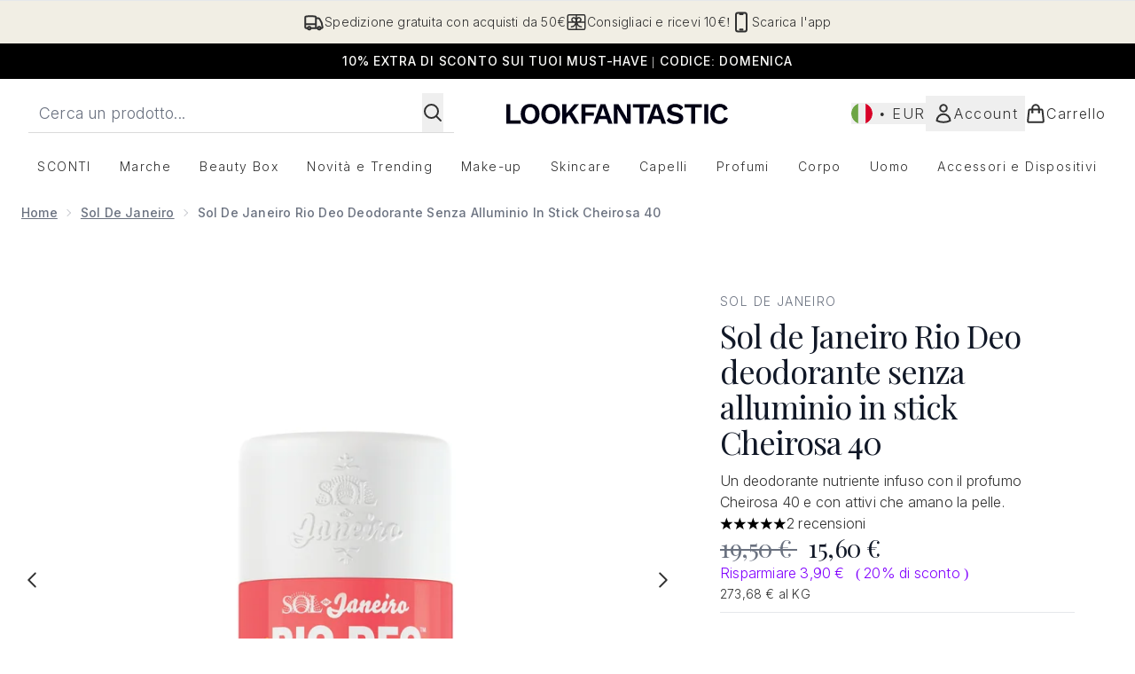

--- FILE ---
content_type: text/html
request_url: https://www.lookfantastic.it/fragments/productThumbnailFragment?masterSku=14009149
body_size: -1863
content:
<li class="mr-6"><button class="product-thumbnail" aria-label="Apri immagine  2 (Sol de Janeiro Rio Deo deodorante senza alluminio in stick Cheirosa 40)"><figure class="pointer-events-none thumbnail-image aspect-square"> <picture>   <img src="https://www.lookfantastic.it/images?url=https://static.thcdn.com/productimg/original/14009149-1815015369594892.jpg&format=webp&auto=avif&width=100&height=100&fit=cover" alt="Sol de Janeiro Rio Deo deodorante senza alluminio in stick Cheirosa 40 Immagine 2" loading="lazy" width="100" height="100" class="max-w-none cursor-pointer  object-cover mx-auto" decoding="auto" fetchpriority="low">  </picture>    </figure></button></li><li class="mr-6"><button class="product-thumbnail" aria-label="Apri immagine  3 (Sol de Janeiro Rio Deo deodorante senza alluminio in stick Cheirosa 40)"><figure class="pointer-events-none thumbnail-image aspect-square"> <picture>   <img src="https://www.lookfantastic.it/images?url=https://static.thcdn.com/productimg/original/14009149-8005015369660451.jpg&format=webp&auto=avif&width=100&height=100&fit=cover" alt="Sol de Janeiro Rio Deo deodorante senza alluminio in stick Cheirosa 40 Immagine 3" loading="lazy" width="100" height="100" class="max-w-none cursor-pointer  object-cover mx-auto" decoding="auto" fetchpriority="low">  </picture>    </figure></button></li><li class="mr-6"><button class="product-thumbnail" aria-label="Apri immagine  4 (Sol de Janeiro Rio Deo deodorante senza alluminio in stick Cheirosa 40)"><figure class="pointer-events-none thumbnail-image aspect-square"> <picture>   <img src="https://www.lookfantastic.it/images?url=https://static.thcdn.com/productimg/original/14009149-1845015369864214.jpg&format=webp&auto=avif&width=100&height=100&fit=cover" alt="Sol de Janeiro Rio Deo deodorante senza alluminio in stick Cheirosa 40 Immagine 4" loading="lazy" width="100" height="100" class="max-w-none cursor-pointer  object-cover mx-auto" decoding="auto" fetchpriority="low">  </picture>    </figure></button></li><li class="mr-6"><button class="product-thumbnail" aria-label="Apri immagine  5 (Sol de Janeiro Rio Deo deodorante senza alluminio in stick Cheirosa 40)"><figure class="pointer-events-none thumbnail-image aspect-square"> <picture>   <img src="https://www.lookfantastic.it/images?url=https://static.thcdn.com/productimg/original/14009149-1225015369930055.jpg&format=webp&auto=avif&width=100&height=100&fit=cover" alt="Sol de Janeiro Rio Deo deodorante senza alluminio in stick Cheirosa 40 Immagine 5" loading="lazy" width="100" height="100" class="max-w-none cursor-pointer  object-cover mx-auto" decoding="auto" fetchpriority="low">  </picture>    </figure></button></li><li class="mr-6"><button class="product-thumbnail" aria-label="Apri immagine  6 (Sol de Janeiro Rio Deo deodorante senza alluminio in stick Cheirosa 40)"><figure class="pointer-events-none thumbnail-image aspect-square"> <picture>   <img src="https://www.lookfantastic.it/images?url=https://static.thcdn.com/productimg/original/14009149-1745015370003912.jpg&format=webp&auto=avif&width=100&height=100&fit=cover" alt="Sol de Janeiro Rio Deo deodorante senza alluminio in stick Cheirosa 40 Immagine 6" loading="lazy" width="100" height="100" class="max-w-none cursor-pointer  object-cover mx-auto" decoding="auto" fetchpriority="low">  </picture>    </figure></button></li><li class="mr-6"><button class="product-thumbnail" aria-label="Apri immagine  7 (Sol de Janeiro Rio Deo deodorante senza alluminio in stick Cheirosa 40)"><figure class="pointer-events-none thumbnail-image aspect-square"> <picture>   <img src="https://www.lookfantastic.it/images?url=https://static.thcdn.com/productimg/original/14009149-1505015370077220.jpg&format=webp&auto=avif&width=100&height=100&fit=cover" alt="Sol de Janeiro Rio Deo deodorante senza alluminio in stick Cheirosa 40 Immagine 7" loading="lazy" width="100" height="100" class="max-w-none cursor-pointer  object-cover mx-auto" decoding="auto" fetchpriority="low">  </picture>    </figure></button></li>